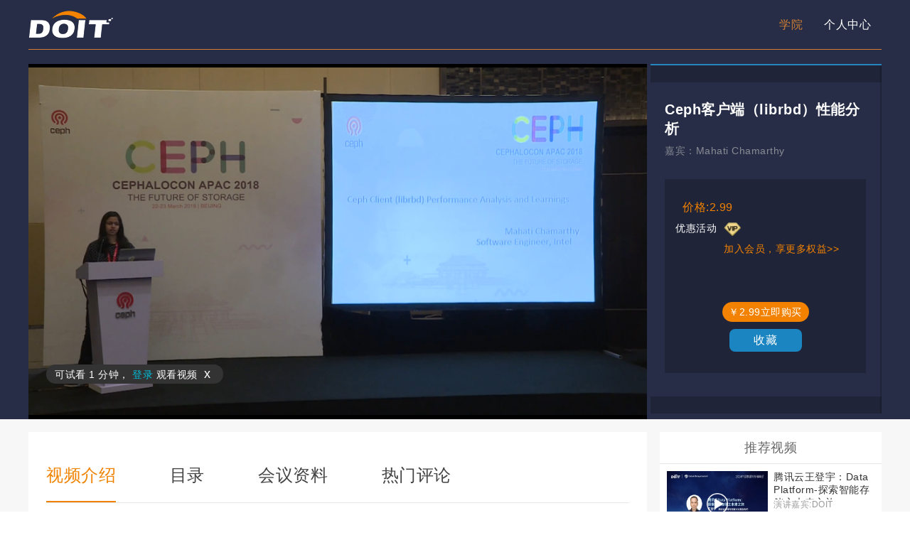

--- FILE ---
content_type: text/html; charset=utf-8
request_url: https://edu.doit.com.cn/videocourse/91
body_size: 9181
content:
<!--
 * @Description: In User Settings Edit
 * @Author: your name
 * @Date: 2019-07-08 14:54:10
 * @LastEditTime: 2019-10-18 15:37:52
 * @LastEditors: Please set LastEditors
 -->
<!DOCTYPE html>
<html>
	<head>
		<style>
			.main {
				letter-spacing: 0.5px;
			}
		</style>
		<meta http-equiv="Content-Type" content="text/html; charset=utf-8">
		<meta name="viewport" content="width=device-width,initial-scale=1.0,maximum-scale=1.0,user-scalable=no">
		<meta name="format-detection" content="telephone=no">
		<meta name="keywords" content="DOIT-Sage Weil - Ceph的未来">
		<meta name="description" content="DOIT学院-Sage Weil - Ceph的未来的视频">
		<title>Ceph客户端（librbd）性能分析</title>
		<link rel="shortcut icon" href="https://www.doit.com.cn/favicon.ico">
		<link rel="stylesheet" type="text/css" href="/Public/video/css/swiper.min.css" />
		<link rel="stylesheet" type="text/css" href="/Public/video/css/video.css">
		<!--改动开始-->
		<link rel="stylesheet" type="text/css" href="/Public/video/css/public.css" />
        <link rel="stylesheet" type="text/css" href="/Public/video/css/vod.css" />
		<link rel="stylesheet" href="https://g.alicdn.com/de/prismplayer/2.8.2/skins/default/aliplayer-min.css" />
		
		<link rel="stylesheet" href="/Public/video/css/aliplayer.css" />
        <script type="text/javascript" charset="utf-8" src="https://g.alicdn.com/de/prismplayer/2.8.2/aliplayer-min.js"></script>
        <script type="text/javascript" charset="utf-8" src="https://player.alicdn.com/aliplayer/presentation/js/aliplayercomponents.min.js"></script>
        <script src="/Public/video/js/videojs-ie8.min.js"></script>

	</head>

	<body>
		<div class="main">
			<div class="nav_list">
				<div class="nav clearfix transtion">
					<div class="logo transtion"><img src="/Public/video/img/logo.png" /></div>
					<div class="nav_ul">
						<ul class="clearfix">

							<li class="on">
								<a href="/"></a>
							</li>
							<li><a href="http://edu.doit.com.cn" target="_blank" class="on">学院</a></li>
							<li>
																	<a href="/User/personal" target="_blank">个人中心</a>							</li>

						</ul>
					</div>
				</div>
			</div>
			<div class="banner">
				<div class="register clearfix">
					<div class="vod">
                            <div id="player-con"></div>
                            <script type="text/template" id="endPreviewTemplate">
                                <div class="vip_limit_content">
                                  <div class="vip_limit_wrap">
                                    <p class="title">请先登录后观看视频</p>
                                    <div class="vip_limit_button_box">
                                      <a class="vip_limit_btn">登录</a>
                                    </div>
                                    <div class="vip_limit_close"><span class="vip_limit_close_btn">x</span></div>
                                  </div>
                                </div>
                              </script>
                              <script>
                              	var u = navigator.userAgent;
								var isIOS = !!u.match(/\(i[^;]+;( U;)? CPU.+Mac OS X/); //ios终端
								var url='';
								if(isIOS){
									url = 'http://doitpic.oss-cn-beijing.aliyuncs.com/video/ceph/0323/02/04/04.mp4';
								}
                                var player = new Aliplayer({
                                  id: "player-con",
                                  vid: "5172073dc98f4bc487a536bdc6b6fa25",
								  width: "100%",
								  source:url,
								  cover: " https://pic.doit.com.cn/pic/Uploads/2019-01-14/5c3c3f1c4d472.jpg",
								  playauth:"[base64]/[base64]",
								  qualitySort:"asc",
								  format:"m3u8",
								  mediaType:"video",
								  encryptType:1,
                                  height: "100%",
								  autoplay: true,
								  preload: false,
								  isLive: false,
								  useH5Prism:true,
								  playsinline:true,
								  skinLayout: [
										{
										"name": "bigPlayButton",
										"align": "blabs",
										"x": 30,
										"y": 80
										},
										{
										"name": "H5Loading",
										"align": "cc"
										},
										{
										"name": "infoDisplay"
										},
										{
										"name": "tooltip",
										"align": "blabs",
										"x": 0,
										"y": 56
										},
										{
										"name": "thumbnail"
										},
										{
										"name": "controlBar",
										"align": "blabs",
										"x": 0,
										"y": 0,
										"children": [
											{
											"name": "progress",
											"align": "blabs",
											"x": 0,
											"y": 44
											},
											{
											"name": "playButton",
											"align": "tl",
											"x": 15,
											"y": 12
											},
											{
											"name": "timeDisplay",
											"align": "tl",
											"x": 10,
											"y": 7
											},
											{
											"name": "fullScreenButton",
											"align": "tr",
											"x": 10,
											"y": 12
											},
											{
											"name": "setting",
											"align": "tr",
											"x": 15,
											"y": 12
											},
											{
											"name": "volume",
											"align": "tr",
											"x": 5,
											"y": 10
											},
											{
											"name": "snapshot",
											"align": "tr",
											"x": 10,
											"y": 12
											}
										]
										}
									],
                                  components: [{
                                    name: 'PreviewVodComponent',
                                    type: AliPlayerComponent.PreviewVodComponent,
                                    /**
                                     * 试看组件共有三个参数: previewDuration, previewEndHtml, previewBarHtml
                                     * previewDuration: 试看时长, 单位为秒, 如果不需要开启试看的话, 设置为0, 当开启会员或购买之后设置为0!
                                     * previewEndHtml: 试看结束之后, 现在在播放器中间的 Dom 字符串或者父节点的 '#' + id, 默认为 null
                                     * previewBarHtml: 播放器左下角, 提示试看时长之后的 Dom 字符串或者父节点的 '#' + id, 同样可自定义样式, 默认为 null
                                     * tips: previewEndHtml, previewBarHtml 可以像例子中的那样, <script type="text/template" id="endPreviewTemplate"> 在 script 标签中插入html
                                     * tips: previewEndHtml, previewBarHtml 也可以直接使用Dom字符串, 推荐使用 es6 的模板字符串可以很方便地插入Dom字符串
                                     */
                                    args: [60, '#endPreviewTemplate', `<a href="http://passport.doit.com.cn/login?url=https://edu.doit.com.cn/videocourse/91" class="vip-join">登录</a> 观看视频`]
								  },{
									name: 'MemoryPlayComponent',
									type: AliPlayerComponent.MemoryPlayComponent,
									}
									// ,{
									// name: 'PlaylistComponent',
									// type: AliPlayerComponent.PlaylistComponent,
									// args: [[{"name":"\u591aPB\u7ea7\u7684\u5371\u673a\u5904\u7406\u6280\u672f\u5206\u6790","source":"http:\/\/doitpic.oss-cn-beijing.aliyuncs.com\/video\/ceph\/0323\/02\/04\/01.mp4"},{"name":"BlueStore\u548cRocksDB\u4e2d\u7684\u6027\u80fd\u8c03\u4f18","source":"http:\/\/doitpic.oss-cn-beijing.aliyuncs.com\/video\/ceph\/0323\/02\/04\/02.mp4"},{"name":"Ceph BlueStore\u4e0a\u7684Linux\u5757\u7f13\u5b58\u5b9e\u8df5","source":"http:\/\/doitpic.oss-cn-beijing.aliyuncs.com\/video\/ceph\/0323\/02\/04\/03.mp4"},{"name":"Ceph\u5ba2\u6237\u7aef\uff08librbd\uff09\u6027\u80fd\u5206\u6790","source":"http:\/\/doitpic.oss-cn-beijing.aliyuncs.com\/video\/ceph\/0323\/02\/04\/04.mp4"}]]
									// }
								]
                                }, function (player) {

                                  console.log("播放器创建成功");

                                  /* 可以在自定义的 Dom 字符串上注册点击事件, 包括可以弹出开启会员的弹窗之类的 */
                                  var vip_limit_btn = document.querySelector('.vip_limit_btn')
                                  vip_limit_btn.addEventListener('click', function() {
																		window.location.href="http://passport.doit.com.cn/login?url=https://edu.doit.com.cn/videocourse/91";

                                  })

                                  var close_btn = document.querySelector('.vip_limit_close_btn')
                                  close_btn.addEventListener('click', function() {
                                    /* 可以调用试看组件的 closePreviewLayer 方法来关闭提示 */
                                    player.getComponent('PreviewVodComponent').closePreviewLayer()
                                  })
                                });
                              </script>
					</div>

					<div class="infor">
						<div class="infor_cont">
							<h2>Ceph客户端（librbd）性能分析</h2>
							<!--改动开始-->
							<!-- <div class="VipFree">会员免费看</div> -->
							<div class="guest">
								嘉宾：<span>Mahati Chamarthy</span>
							</div>

							<div class="infoBox">
								<div class="cost">
									<span>价格:2.99</div></span>

								<div class="discountsBox">
									<span class="title">优惠活动</span>
									<div>
										<img src="/Public/video/img/vip.png" class="vipIcon" />
										<span></span>
										<p class="vipMore" onclick="popShow()">加入会员，享更多权益&gt;&gt;</p>
										<p>
											<!-- <img src="/Public/video/img/discount.png" class="discountIcon" />
											<span>购买该课程，会员8折</span> -->
										</p>
									</div>
								</div>
								<!--<div class="sign clearfix"></div>-->
								<div class="info clearfix">
										<a href="/Pay/video_pay_qd/	91/" class="buyNow">￥2.99立即购买</a>

										<a class="favoriteAdd info1">收藏</a>
																					<!--<span class="info2">浏览2</span>-->
								</div>
							</div>
							<!--改动结束-->

						</div>
					</div>
				</div>
			</div>
			<div class="content">
				<div class="Cont clearfix">
					<div class="sectL fl">
						<div class="info_cont">
							<div class="nav_tab">
								<span class="active">视频介绍</span>
								<span>目录</span>
								<!--改动开始-->
								<span>会议资料</span>
								<!--改动结束-->
								<!-- 评论开始 -->
								<span>热门评论</span>
								<!-- 评论结束 -->
							</div>
						</div>
						<div class="vod_box">
							<div class="vod_info vod_tab">
								<div class="guestInfo">
									<h3>嘉宾介绍</h3>
									<div class="guests clearfix">
										<img class="guestImg fl" src=" https://pic.doit.com.cn/pic/Uploads/2018-07-06/5b3f2d64ddde9.jpg" />

										<div class="guestInfor fr">
											<h3 class="userName">
											<p class="userCom">Mahati Chamarthy</p>
										</h3>

											<div class="userPosi">
												<p class="userCom">Intel  软件工程师</p>
											</div>
										</div>
									</div>
								</div>
								<div class="theme">
									<h3>主题介绍</h3>
									<div class="themeCont">
										1.RBD特征与相关介绍
2.追踪/分析工具
3.测试环境设置
4.工作量配置
5.绩效分析和结论 </div>
								</div>
							</div>
							<!-- 目录 -->
							<div class="vod_list vod_tab">
								<ul>
								<li>
										<a href="https://edu.doit.com.cn/videocourse/88">
											<div class="vod_l">
												<div class="vod_img">
											<i class="icon_play"></i>
											<img src=" https://pic.doit.com.cn/pic/Uploads/2019-01-14/5c3c4d4b6af0a.jpg" />
											<p class="vod_head" title="多PB级的危机处理技术分析">
													多PB级的危机处理技术分析</p>
												</div>
												<div class="times">2018-07-05</div>
												<p class="vod_name">
														嘉宾：Piotr Dałek </p>
											</div>
										</a>
									</li><li>
										<a href="https://edu.doit.com.cn/videocourse/89">
											<div class="vod_l">
												<div class="vod_img">
											<i class="icon_play"></i>
											<img src=" https://pic.doit.com.cn/pic/Uploads/2019-01-14/5c3c4c9bb98d9.jpg" />
											<p class="vod_head" title="BlueStore和RocksDB中的性能调优">
													BlueStore和RocksDB中的性能调优</p>
												</div>
												<div class="times">2018-07-05</div>
												<p class="vod_name">
														嘉宾：李小燕 </p>
											</div>
										</a>
									</li><li>
										<a href="https://edu.doit.com.cn/videocourse/90">
											<div class="vod_l">
												<div class="vod_img">
											<i class="icon_play"></i>
											<img src=" https://pic.doit.com.cn/pic/Uploads/2019-01-14/5c3c406de1be8.jpg" />
											<p class="vod_head" title="Ceph BlueStore上的Linux块缓存实践">
													Ceph BlueStore上的Linux块缓存实践</p>
												</div>
												<div class="times">2018-07-05</div>
												<p class="vod_name">
														嘉宾：张俊钦 </p>
											</div>
										</a>
									</li><li>
										<a href="https://edu.doit.com.cn/videocourse/91">
											<div class="vod_l">
												<div class="vod_img">
											<i class="icon_play"></i>
											<img src=" https://pic.doit.com.cn/pic/Uploads/2019-01-14/5c3c3f1c4d472.jpg" />
											<p class="vod_head" title="Ceph客户端（librbd）性能分析">
													Ceph客户端（librbd）性能分析</p>
												</div>
												<div class="times">2018-07-05</div>
												<p class="vod_name">
														嘉宾：Mahati Chamarthy </p>
											</div>
										</a>
									</li>

								</ul>
							</div>
							<!--改动开始-新增-->
							<div class="vod_data vod_tab">
								<ul>
									
								</ul>
							</div>
							<!--改动结束-->
							<!--评论开始-->
							<div class="vod_comment vod_tab">
								<form action="" method="post" id="comment">
									<input type="hidden" name="vid" value="91">
									<div class="cont">
										<textarea name="content" id="txt" placeholder="文明上网,理性发言" rows="4"></textarea>
									</div>
									<div class="btn">
										<span class="error fl">您需要<a href="http://passport.doit.com.cn/login?url=https://edu.doit.com.cn/videocourse/91">登录</a>后才可以发表评论</span>
										<input type="button" id="sub" value="发布">
									</div>
								</form>
																	<p>还没有小伙伴评论哦，快来抢个沙发吧。</p>							</div>
							<!--评论结束-->
						</div>
					</div>
					<div class="sectR fr">
						<div class="groom" style="margin-top: 0px">
							<h4>推荐视频</h4>
							<div class="groomList">
								<ul>
										<li>
													<a href="https://edu.doit.com.cn/videocourse/2046" class="clearfix">
														<div class="play_ fl">
															<i class="icon_play"></i>
																<img src=" https://pic.doit.com.cn/pic/Uploads/2024-11-14/930790e4c80e1a3a8648678f787816e6.png" />
														</div>
														<div class="groom_info fr">
															<h5 class="groomHaed">腾讯云王登宇：Data Platform-探索智能存储之未来之旅</h5>
															<p class="groomName">演讲嘉宾:DOIT</p>
															<p class="groompriceBox"><span>
																																免费
															</span></p>
														</div>
													</a>
												</li><li>
													<a href="https://edu.doit.com.cn/videocourse/1602" class="clearfix">
														<div class="play_ fl">
															<i class="icon_play"></i>
																<img src=" https://pic.doit.com.cn/pic/Uploads/2020-08-20/d41a9da15f5224bee7c43267f99a06de.png" />
														</div>
														<div class="groom_info fr">
															<h5 class="groomHaed">类脑计算芯片</h5>
															<p class="groomName">演讲嘉宾:何伟</p>
															<p class="groompriceBox"><span>
																会员免费																																	19.90
															</span></p>
														</div>
													</a>
												</li><li>
													<a href="https://edu.doit.com.cn/videocourse/1884" class="clearfix">
														<div class="play_ fl">
															<i class="icon_play"></i>
																<img src=" https://pic.doit.com.cn/pic/Uploads/2022-11-14/b7a1a441625fe1df860a778db444e980.jpg" />
														</div>
														<div class="groom_info fr">
															<h5 class="groomHaed">东数西算论坛出品人致辞</h5>
															<p class="groomName">演讲嘉宾:张云泉</p>
															<p class="groompriceBox"><span>
																																免费
															</span></p>
														</div>
													</a>
												</li><li>
													<a href="https://edu.doit.com.cn/videocourse/1980" class="clearfix">
														<div class="play_ fl">
															<i class="icon_play"></i>
																<img src=" https://pic.doit.com.cn/pic/Uploads/2023-09-11/6cfec7f5f5a87391fb4d455a8299a258.jpg" />
														</div>
														<div class="groom_info fr">
															<h5 class="groomHaed">绿算孟坤：拥抱Diskless计算架构、加速AI模型训练 </h5>
															<p class="groomName">演讲嘉宾:DOIT</p>
															<p class="groompriceBox"><span>
																																免费
															</span></p>
														</div>
													</a>
												</li><li>
													<a href="https://edu.doit.com.cn/videocourse/2072" class="clearfix">
														<div class="play_ fl">
															<i class="icon_play"></i>
																<img src=" https://pic.doit.com.cn/pic/Uploads/2025-11-25/7e9978195436e6d9a0d561575ebd22d0.png" />
														</div>
														<div class="groom_info fr">
															<h5 class="groomHaed">Zilliz刘汉卿：向量加全文检索的混合查询在Context Engineering中的调优与典型案例</h5>
															<p class="groomName">演讲嘉宾:DOIT</p>
															<p class="groompriceBox"><span>
																																免费
															</span></p>
														</div>
													</a>
												</li>
								</ul>
							</div>
						</div>
					</div>
				</div>

			</div>
			<!--<div class="footer">
				<p>Copyright &copy; 2003~2017 DOIT | 北京世纪百易网络有限公司版权所有</p>
				<p>ICP经营许可证：030972号 电信业务审批 [2009]字第572号</p>
				<p>京ICP备13004627号-3 京公网安备 11010502032764号</p>
			</div>-->
		</div>
		<!--改动开始-新增-->

		<!--改动开始-结束-->
		<script src="/Public/video/js/jquery-1.9.1.min.js"></script>
		<script src="/Public/video/js/jquery.qrcode.min.js"></script>
		<script src="/Public/video/js/video.js"></script>
		<script type="text/javascript" src="/Public/app/js/jweixin-1.0.0.js"></script>
		<script type="text/javascript" src="/Public/app/js/a-template-share.js"></script>
		<script src="/Public/layer/layer.js"></script>


		<script type="text/javascript">
			$(function () {
				var token = GetQueryString("token");
				if (token != "" && token != null ) {
					if (location.href.indexOf("#reloaded") == -1) {
						location.href = location.href + "#reloaded";
						location.reload();
					}
				}
			})
	
			function GetQueryString(name) {
				var reg = new RegExp("(^|&)" + name + "=([^&]*)(&|$)");
				var r = window.location.search.substr(1).match(reg);
				if (r != null) return unescape(r[2]); return null;
			}
	
		</script>
		
		<!--改动开始-新增和删除-->
		<script>
			function popShow(){
				// window.location.href="https://passport.doit.com.cn/vip";
				window.location.href="https://passport.doit.com.cn/vip#/vip";
			}
		</script>
		<!-- 评论 -->
		<script type="text/javascript">
			/**
             * 获取cookie
             * @param name cookie名称
             * @returns cookie的值
             */
            function getCookie(name) {
                var arr = document.cookie.match(new RegExp("(^| )" + name + "=([^;]*)(;|$)"));

                if (arr != null) return unescape(arr[2]);

                return null;
            }
            $(function(){
            	// var code = getCookie('code');
				var code = getCookie('new_code')
            	if(!code){
            		$('#txt').attr('disabled','disabled');
            		$('#sub').attr('disabled','disabled');
            		$('.error').css('display','block');
            	}
            	/*发表评论*/
            	$('#sub').click(function(){
            		var cont = $('#txt').val();
            		if(cont == ''){
            			layer.msg('请输入评论内容！',{icon: 2,time:1000});
            			return false;
            		}
			        var formdata = $("#comment").serializeArray();
			        $.ajax({
			            type: "POST",
			            url:'/comments',
			            data:{data:formdata,code:code},
			            // async: false,
			            dataType: "json",
			            success: function(data){
			            	var jsons = JSON.parse(data);//转化
			                if(jsons['status']){
			                    layer.msg(jsons['msg'],{icon: 1,time:1000});
			                }else{
			                    layer.msg(jsons['msg'],{icon: 2,time:1000});
			                }
			            },
			            error:function(data){
			                layer.msg('网络错误，请稍后重试！',{icon: 2,time:1000});
			            }
			        })
			    })
            })
		</script>
		<!-- 评论结束 -->
		<!--改动结束-->
		<script type="text/javascript">
			$(function() {
				$(".nav_tab span").click(function() {
					var inds = $(this).index();
					$(this).addClass("active").siblings().removeClass("active")
					$(".vod_box .vod_tab").eq(inds).show().siblings().hide();
				})
			})

			$('.favoriteAdd').click(function() {
				$.post("/User/favoriteStatus", {
						vid: 91,
					},
					function(data) {
						if(data == 0) {
							alert("收藏失败");
						} else if(data == 1) {

							$(".favoriteAdd").addClass("active");

						} else if(data == 2) {

							$(".favoriteAdd").removeClass("active");

						} else if(data == 3) {

							alert("取消收藏失败");

						}
					});

			})
		</script>
		<script type="text/javascript">
			(function(i, s, o, g, r, a, m) {
				i['GoogleAnalyticsObject'] = r;
				i[r] = i[r] || function() {
					(i[r].q = i[r].q || []).push(arguments)
				}, i[r].l = 1 * new Date();
				a = s.createElement(o),
					m = s.getElementsByTagName(o)[0];
				a.async = 1;
				a.src = g;
				m.parentNode.insertBefore(a, m)
			})(window, document, 'script', '//www.google-analytics.com/analytics.js', 'ga');

			ga('create', 'UA-12323216-4', 'auto');
			ga('send', 'pageview');
		</script>
		<script>
				var _hmt = _hmt || [];
				(function() {
				  var hm = document.createElement("script");
				  hm.src = "https://hm.baidu.com/hm.js?3671da7240d29cc2a6adf5f7ccf31e03";
				  var s = document.getElementsByTagName("script")[0];
				  s.parentNode.insertBefore(hm, s);
				})();
				</script>

	</body>

</html>

--- FILE ---
content_type: text/css
request_url: https://edu.doit.com.cn/Public/video/css/aliplayer.css
body_size: 1113
content:
.vip-join {
    color: #00c1de;
  }

  .vip_limit_content {
    display: flex;
    width: 100%;
    height: 100%;
    flex-wrap: wrap;
    justify-content: center;
    align-items: center;
  }

  .vip_limit_content .title {
    font-size: 18px;
    line-height: 36px;
    color: #fff;
    text-align: center;
    width: 100%;
  }

  .vip_limit_button_box {
    text-align: center;
    white-space: nowrap;
    overflow: hidden;
    width: 100%;
  }

  .vip_limit_btn {
    display: inline-block;
    min-width: 100px;
    position: relative;
    background: #f60;
    padding: 0 35px;
    margin: 0px 5px 20px 5px;
    border-radius: 38px;
    font-size: 18px;
    line-height: 38px;
    color: #623A0C;
    text-align: center;
    background-image: linear-gradient(-135deg, #FBE8A8 0%, #F8E7AC 15%, #E2C078 100%);
    cursor: pointer;
  }

  .vip_limit_close {
    text-align: center;
  }
  .vip_limit_close span {
    display: inline-block;
    width: 40px;
    height: 40px;
    line-height: 36px;
    background: rgba(165, 165, 165, 0.54);
    border-radius: 50%;
    font-size: 24px;
    cursor: pointer;
  }

--- FILE ---
content_type: application/javascript
request_url: https://edu.doit.com.cn/Public/app/js/jweixin-1.0.0.js
body_size: 13720
content:
!
function(a, b) {
	"function" == typeof define && (define.amd || define.cmd) ? define(function() {
		return b(a)
	}) : b(a, !0)
} (this,
function(a, b) {
	function c(b, c, d) {
		a.WeixinJSBridge ? WeixinJSBridge.invoke(b, e(c),
		function(a) {
			g(b, a, d)
		}) : j(b, d)
	}
	function d(b, c, d) {
		a.WeixinJSBridge ? WeixinJSBridge.on(b,
		function(a) {
			d && d.trigger && d.trigger(a),
			g(b, a, c)
		}) : d ? j(b, d) : j(b, c)
	}
	function e(a) {
		return a = a || {},
		a.appId = E.appId,
		a.verifyAppId = E.appId,
		a.verifySignType = "sha1",
		a.verifyTimestamp = E.timestamp + "",
		a.verifyNonceStr = E.nonceStr,
		a.verifySignature = E.signature,
		a
	}
	function f(a) {
		return {
			timeStamp: a.timestamp + "",
			nonceStr: a.nonceStr,
			"package": a.package,
			paySign: a.paySign,
			signType: a.signType || "SHA1"
		}
	}
	function g(a, b, c) {
		var d, e, f;
		switch (delete b.err_code, delete b.err_desc, delete b.err_detail, d = b.errMsg, d || (d = b.err_msg, delete b.err_msg, d = h(a, d), b.errMsg = d), c = c || {},
		c._complete && (c._complete(b), delete c._complete), d = b.errMsg || "", E.debug && !c.isInnerInvoke && alert(JSON.stringify(b)), e = d.indexOf(":"), f = d.substring(e + 1)) {
		case "ok":
			c.success && c.success(b);
			break;
		case "cancel":
			c.cancel && c.cancel(b);
			break;
		default:
			c.fail && c.fail(b)
		}
		c.complete && c.complete(b)
	}
	function h(a, b) {
		var e, f, c = a,
		d = p[c];
		return d && (c = d),
		e = "ok",
		b && (f = b.indexOf(":"), e = b.substring(f + 1), "confirm" == e && (e = "ok"), "failed" == e && (e = "fail"), -1 != e.indexOf("failed_") && (e = e.substring(7)), -1 != e.indexOf("fail_") && (e = e.substring(5)), e = e.replace(/_/g, " "), e = e.toLowerCase(), ("access denied" == e || "no permission to execute" == e) && (e = "permission denied"), "config" == c && "function not exist" == e && (e = "ok"), "" == e && (e = "fail")),
		b = c + ":" + e
	}
	function i(a) {
		var b, c, d, e;
		if (a) {
			for (b = 0, c = a.length; c > b; ++b) d = a[b],
			e = o[d],
			e && (a[b] = e);
			return a
		}
	}
	function j(a, b) {
		if (! (!E.debug || b && b.isInnerInvoke)) {
			var c = p[a];
			c && (a = c),
			b && b._complete && delete b._complete,
			console.log('"' + a + '",', b || "")
		}
	}
	function k() {
		0 != D.preVerifyState && (u || v || E.debug || "6.0.2" > z || D.systemType < 0 || A || (A = !0, D.appId = E.appId, D.initTime = C.initEndTime - C.initStartTime, D.preVerifyTime = C.preVerifyEndTime - C.preVerifyStartTime, H.getNetworkType({
			isInnerInvoke: !0,
			success: function(a) {
				var b, c;
				D.networkType = a.networkType,
				b = "http://open.weixin.qq.com/sdk/report?v=" + D.version + "&o=" + D.preVerifyState + "&s=" + D.systemType + "&c=" + D.clientVersion + "&a=" + D.appId + "&n=" + D.networkType + "&i=" + D.initTime + "&p=" + D.preVerifyTime + "&u=" + D.url,
				c = new Image,
				c.src = b
			}
		})))
	}
	function l() {
		return (new Date).getTime()
	}
	function m(b) {
		w && (a.WeixinJSBridge ? b() : q.addEventListener && q.addEventListener("WeixinJSBridgeReady", b, !1))
	}
	function n() {
		H.invoke || (H.invoke = function(b, c, d) {
			a.WeixinJSBridge && WeixinJSBridge.invoke(b, e(c), d)
		},
		H.on = function(b, c) {
			a.WeixinJSBridge && WeixinJSBridge.on(b, c)
		})
	}
	var o, p, q, r, s, t, u, v, w, x, y, z, A, B, C, D, E, F, G, H;
	if (!a.jWeixin) return o = {
		config: "preVerifyJSAPI",
		onMenuShareTimeline: "menu:share:timeline",
		onMenuShareAppMessage: "menu:share:appmessage",
		onMenuShareQQ: "menu:share:qq",
		onMenuShareWeibo: "menu:share:weiboApp",
		onMenuShareQZone: "menu:share:QZone",
		previewImage: "imagePreview",
		getLocation: "geoLocation",
		openProductSpecificView: "openProductViewWithPid",
		addCard: "batchAddCard",
		openCard: "batchViewCard",
		chooseWXPay: "getBrandWCPayRequest"
	},
	p = function() {
		var b, a = {};
		for (b in o) a[o[b]] = b;
		return a
	} (),
	q = a.document,
	r = q.title,
	s = navigator.userAgent.toLowerCase(),
	t = navigator.platform.toLowerCase(),
	u = !(!t.match("mac") && !t.match("win")),
	v = -1 != s.indexOf("wxdebugger"),
	w = -1 != s.indexOf("micromessenger"),
	x = -1 != s.indexOf("android"),
	y = -1 != s.indexOf("iphone") || -1 != s.indexOf("ipad"),
	z = function() {
		var a = s.match(/micromessenger\/(\d+\.\d+\.\d+)/) || s.match(/micromessenger\/(\d+\.\d+)/);
		return a ? a[1] : ""
	} (),
	A = !1,
	B = !1,
	C = {
		initStartTime: l(),
		initEndTime: 0,
		preVerifyStartTime: 0,
		preVerifyEndTime: 0
	},
	D = {
		version: 1,
		appId: "",
		initTime: 0,
		preVerifyTime: 0,
		networkType: "",
		preVerifyState: 1,
		systemType: y ? 1 : x ? 2 : -1,
		clientVersion: z,
		url: encodeURIComponent(location.href)
	},
	E = {},
	F = {
		_completes: []
	},
	G = {
		state: 0,
		data: {}
	},
	m(function() {
		C.initEndTime = l()
	}),
	H = {
		config: function(a) {
			E = a,
			j("config", a);
			var b = E.check === !1 ? !1 : !0;
			m(function() {
				var a, d, e;
				if (b) c(o.config, {
					verifyJsApiList: i(E.jsApiList)
				},
				function() {
					F._complete = function(a) {
						C.preVerifyEndTime = l(),
						G.state = 1,
						G.data = a
					},
					F.success = function() {
						D.preVerifyState = 0
					},
					F.fail = function(a) {
						F._fail ? F._fail(a) : G.state = -1
					};
					var a = F._completes;
					return a.push(function() {
						k()
					}),
					F.complete = function() {
						for (var c = 0,
						d = a.length; d > c; ++c) a[c]();
						F._completes = []
					},
					F
				} ()),
				C.preVerifyStartTime = l();
				else {
					for (G.state = 1, a = F._completes, d = 0, e = a.length; e > d; ++d) a[d]();
					F._completes = []
				}
			}),
			E.beta && n()
		},
		ready: function(a) {
			0 != G.state ? a() : (F._completes.push(a), !w && E.debug && a())
		},
		error: function(a) {
			"6.0.2" > z || B || (B = !0, -1 == G.state ? a(G.data) : F._fail = a)
		},
		checkJsApi: function(a) {
			var b = function(a) {
				var c, d, b = a.checkResult;
				for (c in b) d = p[c],
				d && (b[d] = b[c], delete b[c]);
				return a
			};
			c("checkJsApi", {
				jsApiList: i(a.jsApiList)
			},
			function() {
				return a._complete = function(a) {
					if (x) {
						var c = a.checkResult;
						c && (a.checkResult = JSON.parse(c))
					}
					a = b(a)
				},
				a
			} ())
		},
		onMenuShareTimeline: function(a) {
			d(o.onMenuShareTimeline, {
				complete: function() {
					c("shareTimeline", {
						title: a.title || r,
						desc: a.title || r,
						img_url: a.imgUrl || "",
						link: a.link || location.href,
						type: a.type || "link",
						data_url: a.dataUrl || ""
					},
					a)
				}
			},
			a)
		},
		onMenuShareAppMessage: function(a) {
			d(o.onMenuShareAppMessage, {
				complete: function() {
					c("sendAppMessage", {
						title: a.title || r,
						desc: a.desc || "",
						link: a.link || location.href,
						img_url: a.imgUrl || "",
						type: a.type || "link",
						data_url: a.dataUrl || ""
					},
					a)
				}
			},
			a)
		},
		onMenuShareQQ: function(a) {
			d(o.onMenuShareQQ, {
				complete: function() {
					c("shareQQ", {
						title: a.title || r,
						desc: a.desc || "",
						img_url: a.imgUrl || "",
						link: a.link || location.href
					},
					a)
				}
			},
			a)
		},
		onMenuShareWeibo: function(a) {
			d(o.onMenuShareWeibo, {
				complete: function() {
					c("shareWeiboApp", {
						title: a.title || r,
						desc: a.desc || "",
						img_url: a.imgUrl || "",
						link: a.link || location.href
					},
					a)
				}
			},
			a)
		},
		onMenuShareQZone: function(a) {
			d(o.onMenuShareQZone, {
				complete: function() {
					c("shareQZone", {
						title: a.title || r,
						desc: a.desc || "",
						img_url: a.imgUrl || "",
						link: a.link || location.href
					},
					a)
				}
			},
			a)
		},
		startRecord: function(a) {
			c("startRecord", {},
			a)
		},
		stopRecord: function(a) {
			c("stopRecord", {},
			a)
		},
		onVoiceRecordEnd: function(a) {
			d("onVoiceRecordEnd", a)
		},
		playVoice: function(a) {
			c("playVoice", {
				localId: a.localId
			},
			a)
		},
		pauseVoice: function(a) {
			c("pauseVoice", {
				localId: a.localId
			},
			a)
		},
		stopVoice: function(a) {
			c("stopVoice", {
				localId: a.localId
			},
			a)
		},
		onVoicePlayEnd: function(a) {
			d("onVoicePlayEnd", a)
		},
		uploadVoice: function(a) {
			c("uploadVoice", {
				localId: a.localId,
				isShowProgressTips: 0 == a.isShowProgressTips ? 0 : 1
			},
			a)
		},
		downloadVoice: function(a) {
			c("downloadVoice", {
				serverId: a.serverId,
				isShowProgressTips: 0 == a.isShowProgressTips ? 0 : 1
			},
			a)
		},
		translateVoice: function(a) {
			c("translateVoice", {
				localId: a.localId,
				isShowProgressTips: 0 == a.isShowProgressTips ? 0 : 1
			},
			a)
		},
		chooseImage: function(a) {
			c("chooseImage", {
				scene: "1|2",
				count: a.count || 9,
				sizeType: a.sizeType || ["original", "compressed"],
				sourceType: a.sourceType || ["album", "camera"]
			},
			function() {
				return a._complete = function(a) {
					if (x) {
						var b = a.localIds;
						b && (a.localIds = JSON.parse(b))
					}
				},
				a
			} ())
		},
		previewImage: function(a) {
			c(o.previewImage, {
				current: a.current,
				urls: a.urls
			},
			a)
		},
		uploadImage: function(a) {
			c("uploadImage", {
				localId: a.localId,
				isShowProgressTips: 0 == a.isShowProgressTips ? 0 : 1
			},
			a)
		},
		downloadImage: function(a) {
			c("downloadImage", {
				serverId: a.serverId,
				isShowProgressTips: 0 == a.isShowProgressTips ? 0 : 1
			},
			a)
		},
		getNetworkType: function(a) {
			var b = function(a) {
				var c, d, e, b = a.errMsg;
				if (a.errMsg = "getNetworkType:ok", c = a.subtype, delete a.subtype, c) a.networkType = c;
				else switch (d = b.indexOf(":"), e = b.substring(d + 1)) {
				case "wifi":
				case "edge":
				case "wwan":
					a.networkType = e;
					break;
				default:
					a.errMsg = "getNetworkType:fail"
				}
				return a
			};
			c("getNetworkType", {},
			function() {
				return a._complete = function(a) {
					a = b(a)
				},
				a
			} ())
		},
		openLocation: function(a) {
			c("openLocation", {
				latitude: a.latitude,
				longitude: a.longitude,
				name: a.name || "",
				address: a.address || "",
				scale: a.scale || 28,
				infoUrl: a.infoUrl || ""
			},
			a)
		},
		getLocation: function(a) {
			a = a || {},
			c(o.getLocation, {
				type: a.type || "wgs84"
			},
			function() {
				return a._complete = function(a) {
					delete a.type
				},
				a
			} ())
		},
		hideOptionMenu: function(a) {
			c("hideOptionMenu", {},
			a)
		},
		showOptionMenu: function(a) {
			c("showOptionMenu", {},
			a)
		},
		closeWindow: function(a) {
			a = a || {},
			c("closeWindow", {},
			a)
		},
		hideMenuItems: function(a) {
			c("hideMenuItems", {
				menuList: a.menuList
			},
			a)
		},
		showMenuItems: function(a) {
			c("showMenuItems", {
				menuList: a.menuList
			},
			a)
		},
		hideAllNonBaseMenuItem: function(a) {
			c("hideAllNonBaseMenuItem", {},
			a)
		},
		showAllNonBaseMenuItem: function(a) {
			c("showAllNonBaseMenuItem", {},
			a)
		},
		scanQRCode: function(a) {
			a = a || {},
			c("scanQRCode", {
				needResult: a.needResult || 0,
				scanType: a.scanType || ["qrCode", "barCode"]
			},
			function() {
				return a._complete = function(a) {
					var b, c;
					y && (b = a.resultStr, b && (c = JSON.parse(b), a.resultStr = c && c.scan_code && c.scan_code.scan_result))
				},
				a
			} ())
		},
		openProductSpecificView: function(a) {
			c(o.openProductSpecificView, {
				pid: a.productId,
				view_type: a.viewType || 0,
				ext_info: a.extInfo
			},
			a)
		},
		addCard: function(a) {
			var e, f, g, h, b = a.cardList,
			d = [];
			for (e = 0, f = b.length; f > e; ++e) g = b[e],
			h = {
				card_id: g.cardId,
				card_ext: g.cardExt
			},
			d.push(h);
			c(o.addCard, {
				card_list: d
			},
			function() {
				return a._complete = function(a) {
					var c, d, e, b = a.card_list;
					if (b) {
						for (b = JSON.parse(b), c = 0, d = b.length; d > c; ++c) e = b[c],
						e.cardId = e.card_id,
						e.cardExt = e.card_ext,
						e.isSuccess = e.is_succ ? !0 : !1,
						delete e.card_id,
						delete e.card_ext,
						delete e.is_succ;
						a.cardList = b,
						delete a.card_list
					}
				},
				a
			} ())
		},
		chooseCard: function(a) {
			c("chooseCard", {
				app_id: E.appId,
				location_id: a.shopId || "",
				sign_type: a.signType || "SHA1",
				card_id: a.cardId || "",
				card_type: a.cardType || "",
				card_sign: a.cardSign,
				time_stamp: a.timestamp + "",
				nonce_str: a.nonceStr
			},
			function() {
				return a._complete = function(a) {
					a.cardList = a.choose_card_info,
					delete a.choose_card_info
				},
				a
			} ())
		},
		openCard: function(a) {
			var e, f, g, h, b = a.cardList,
			d = [];
			for (e = 0, f = b.length; f > e; ++e) g = b[e],
			h = {
				card_id: g.cardId,
				code: g.code
			},
			d.push(h);
			c(o.openCard, {
				card_list: d
			},
			a)
		},
		chooseWXPay: function(a) {
			c(o.chooseWXPay, f(a), a)
		}
	},
	b && (a.wx = a.jWeixin = H),
	H
});

--- FILE ---
content_type: application/javascript
request_url: https://edu.doit.com.cn/Public/app/js/a-template-share.js
body_size: 3133
content:
/**
 *  shareData {Object} 分享的配置参数
 *    shareList {Array} 要使用的分享功能列表
 *    title {string} 要分享的标题
 *    desc  {string} 要分享的描述
 *    link {string} 要分享的链接
 *    img  {string} 要分享的图标
 *    pyqSuc {Function} 分享到朋友圈成功回调
 *    pySuc {Function} 分享到朋友成功回调
 */

function deploy(data, shareData) {
    //预留出来shareList 可以配置需要分享到什么的功能.
    var shareList = (shareData && shareData.shareList) || ['onMenuShareTimeline','onMenuShareAppMessage'];	
    wx.config({
        debug: false, // 开启调试模式,调用的所有api的返回值会在客户端alert出来，若要查看传入的参数，可以在pc端打开，参数信息会通过log打出，仅在pc端时才会打印。
        appId: data.appId, // 必填，公众号的唯一标识
        timestamp: data.timestamp, // 必填，生成签名的时间戳
        nonceStr: data.nonceStr, // 必填，生成签名的随机串
        signature: data.signature,// 必填，签名，见附录1
        jsApiList: shareList
    });

    wx.ready(function () {
        //监听“分享给朋友”，按钮点击、自定义分享内容及分享结果接口
		wx.onMenuShareAppMessage({
            title: shareData.title || document.title,
            desc:shareData.desc || document.title,
            link: shareData.link || location.href,
            imgUrl: shareData.img || '',
            success:function(){
                if (shareData && typeof shareData.pySuc === 'function') {
                    shareData.pySuc();
                }
            }
      });
        //alert(JSON.stringify(sd));
        
        //监听“分享到朋友圈”按钮点击、自定义分享内容及分享结果接口
        wx.onMenuShareTimeline({
            title: shareData.title || document.title,
            link: shareData.link || location.href,
            imgUrl: shareData.img || '',
            success:function(){
                if (shareData && typeof shareData.pyqSuc === 'function') {
                    shareData.pyqSuc();
                }
            }
        });

    });
}
var start = function (shareData) {
    // 获取签名
    var wxDataHref = window.location.href;
    wxDataHref = wxDataHref.replace(/#.*/, '');
    $.ajax({
        url: "https://scrm.doit.com.cn/jssdkDoit/index.php?share=jssdk",
        type: "GET",
        dataType: "jsonp",
        jsonp: 'jsonpCallback',
        data: {"jsurl": wxDataHref},
        success: function(data){
            if (data.result === 1) {
                var wxData = data.data;
                deploy(wxData, shareData);
            } else {
                alert("OK");
            }
        }
    });
};
var shareData = {};
shareData.title = "DOIT学院 - 数据存储知识服务";
shareData.desc = "数据存储人的学院";
shareData.img = "https://pic.doit.com.cn/2018/04/f87b411d0244c3be68ddc2e5b9b9db44.png";
shareData.link = "https://edu.doit.com.cn";
start(shareData);